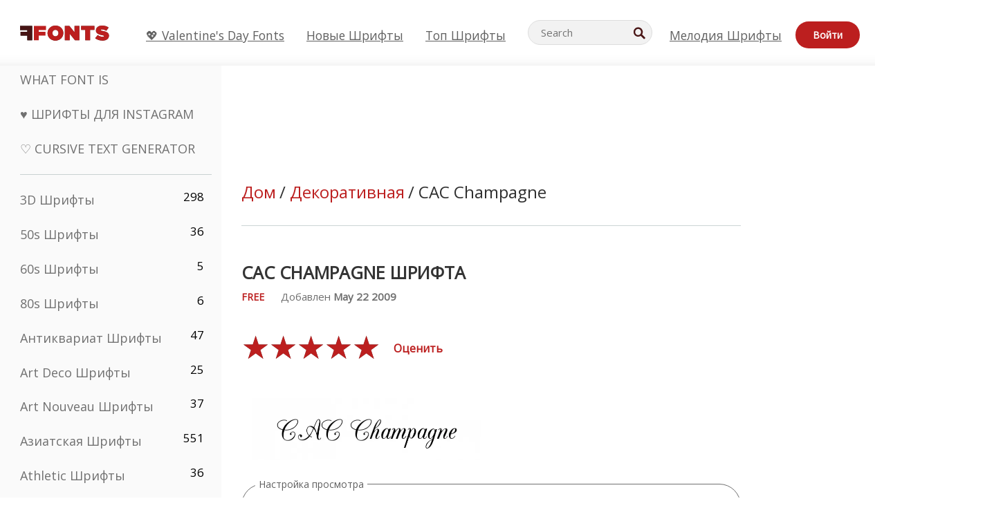

--- FILE ---
content_type: text/plain;charset=UTF-8
request_url: https://c.pub.network/v2/c
body_size: -112
content:
64a318e6-a64d-4ed8-bf58-91fd71f9cabe

--- FILE ---
content_type: text/plain;charset=UTF-8
request_url: https://c.pub.network/v2/c
body_size: -259
content:
9151640c-b6c4-4698-99e8-89b9ce3f2f8e